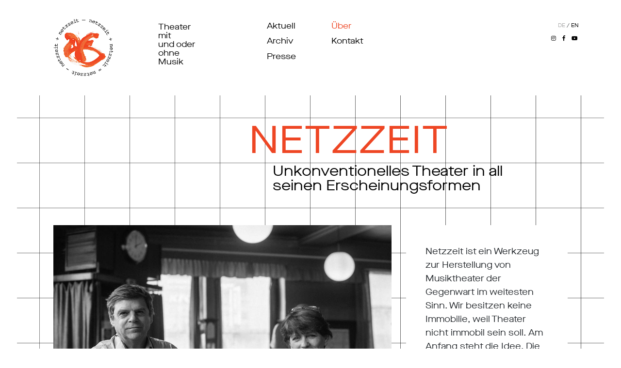

--- FILE ---
content_type: text/html; charset=utf-8
request_url: https://www.netzzeit.at/ueber/
body_size: 8935
content:
<!DOCTYPE html>
<html lang="de">
  <head>
    <meta charset="utf-8">
    <meta name="description" content="Netzzeit ist ein Werkzeug zur Herstellung von Musiktheater der Gegenwart im weitesten Sinn. Wir besitzen keine Immobilie, weil Theater nicht immobil sein soll. Am Anfang steht die Idee. Die braucht zu ihrer Gestaltwerdung Räume und Menschen, manchmal die gleichen, manchmal andere.">
    <meta name="viewport" content="width=device-width, initial-scale=1, shrink-to-fit=no"><!-- Bootstrap CSS -->
    <link rel="stylesheet" type="text/css" href="/site/templates/layout/css/fontaw/css/all.css">
    <link rel="stylesheet" type="text/css" href="/site/templates/layout/css/roboto.css">
    <link rel="stylesheet" type="text/css" href="/site/templates/layout/css/bootstrap.min.css">
    <link rel="stylesheet" type="text/css" href="/site/templates/layout/css/main.css">
    <link rel="stylesheet" type="text/css" href="/site/templates/layout/css/phone.css">
    <link rel="stylesheet" type="text/css" href="/site/templates/layout/css/main2.css?ec351">
    <title>
      netzzeit: Über
    </title>
  </head>
  <body class="pw-ueber pw-1023">
    <div class="container p-xs-0">
      <header class="row p-4 mobile-navbar" style="font-size: 0.8em">
        <div class="col-md-12 row p-1hx p-xs-0">
          <div class="col-xl-6 col-lg-7 col-md-8 col-sm-9 col-12 row p-xs-0">
            <div class="col-lg-4 col-md-3 col-4 p-xs-0 logo-wrapper">
              <a href="/" title="Startseite"><img id="logo" src="/site/assets/files/1/logo.200x0.png" class="main-logo" alt="Netzzeit logo"></a>
            </div>
            <div class="col-lg-4 col-md-5 col-4 text-black pl-lg-5 pr-xs-0 pl-xs-4">
              <p class="header-text fhd-nav p-xs-0">
                <a href="/" class="text-black2" title="Startseite">Theater mit<br>
                und oder<br>
                ohne Musik<br></a>
              </p>
            </div><!--  HEADER-LEFT START -->
            <div class="col-md-4 col-4 p-xs-0">
              <div class="row d-flex justify-content-end mobile-top-menu">
                <ul class="nav flex-column pl-xs-3">
                  <li class="nav-item">
                    <div>
                      <a class="nav-link text-black fhd-nav p-xs-0 mobile-menu-item" href="/aktuell/" title="Aktuell">Aktuell</a>
                    </div>
                  </li>
                  <li class="nav-item">
                    <div>
                      <a class="nav-link text-black fhd-nav p-xs-0 mobile-menu-item" href="/archiv/" title="Archiv">Archiv</a>
                    </div>
                  </li>
                  <li class="nav-item text-left">
                    <a class="nav-link text-black fhd-nav p-xs-0 mobile-menu-item" href="/presse/" title="Presse">Presse</a>
                  </li><!-- SM AND DOWN MENU START -->
                  <li class="nav-item justify-content-right d-block d-sm-none">
                    <!--siinfo ueber-->
                    <a class="nav-link text-black fhd-nav p-xs-0 mobile-menu-item text-red" href="/ueber/" title="Über">Über</a>
                  </li>
                  <li class="nav-item d-block d-sm-none">
                    <a class="nav-link text-black fhd-nav p-xs-0 mobile-menu-item" href="/kontakt/" title="Kontakt">Kontakt</a>
                  </li><!-- SM AND DOWN MENU END -->
                </ul>
              </div>
            </div><!-- HEADER-LEFT END -->
          </div><!-- MD AND UP HEADER-RIGHT START -->
          <div class="col-md-4 col-lg-5 col-xl-6 col-sm-3 col-3 row p-xs-0 pr-0 d-none d-sm-flex">
            <div class="col-md-6 col-12 mobile-top-menu">
              <ul class="nav flex-column">
                <li class="nav-item justify-content-right">
                  <a class="nav-link text-black fhd-nav p-xs-0 text-red" href="/ueber/" title="Über">Über</a>
                </li>
                <li class="nav-item">
                  <a class="nav-link text-black fhd-nav p-xs-0" href="/kontakt/" title="Kontakt">Kontakt</a>
                </li>
              </ul>
            </div>
            <div class="col-md-6 text-right d-none d-sm-none d-md-block pr-0">
              <p class="pw-languages" style="margin: 0; padding: .5em;">
                <span class="text-black" style='color: #aaa;'>DE</span> / <a href="/en/about/" class="text-black" title="English version">EN</a>
              </p>
              <div style="padding: .25em">
                <a href="https://www.instagram.com/netzzeit/" title="Link to netzzeit instagram" target="parent"><i class="p-1 fab text-black fa-instagram">&nbsp;</i></a> <a href="https://www.facebook.com/newmusictheatrefestival/" title="Link to netzzeit facebook" target="parent"><i class="p-1 fab text-black fa-facebook-f">&nbsp;</i></a> <a target="_blank" href="https://www.youtube.com/user/Netzzeit" title="Link to netzzeit youtube"><i class="p-1 fab text-black fa-youtube">&nbsp;</i></a>
              </div>
            </div>
          </div><!-- MD AND UP HEADER-RIGHT END -->
        </div>
      </header>
      <div class="container p-4 p-xs-0">
        <div class="container grid pt-xs-5" style="padding: 0 !important;padding-bottom: 70px!important;">
          <div class="row pt-xs-5" id="urow01">
            <div class="col-md-12 p-1h p-xs-0 pt-xs-5">
              <div class="row pt-xs-3" id="urow02">
                <div class="col-md-4"></div>
                <div class="col-md-8">
                  <h1 class="display-1 fhd-heading2 text-red uber-heading font-38px pl-xs-2">
                    NETZZEIT
                  </h1>
                </div>
              </div>
              <div class="row" id="urow03">
                <div class="col-md-5"></div>
                <div class="col-md-7">
                  <h2 class="display-5 fhd-fs2 text-black font-20px pr-5 uber-under-header pr-xs-5 pt-xs-3">
                    Unkonventionelles Theater in all seinen Erscheinungsformen
                  </h2>
                </div>
              </div>
              <div class="row pl-3 pr-3 uber-padding" id="urow04">
                <div class="col-lg-12 col-xl-8 pl-xs-0 pr-xs-0 pb-xs-5">
                  <img src="/site/assets/files/1023/dscf7035-min.1047x0.jpg" class="m-auto d-block uber-img" alt="">
                </div>
                <div class="col-lg-12 row col-xl-4 d-flex align-self-stretch p-xs-0">
                  <div class="bg-white col-12 p-5 p-xs-4">
                    <p class="fhd-fw uber-text">
                      Netzzeit ist ein Werkzeug zur Herstellung von Musiktheater der Gegenwart im weitesten Sinn. Wir besitzen keine Immobilie, weil Theater nicht immobil sein soll. Am Anfang steht die Idee. Die braucht zu ihrer Gestaltwerdung Räume und Menschen, manchmal die gleichen, manchmal andere. Dafür sind wir offen, für Nachhaltigkeit und Flüchtigkeit.
                    </p>
                    <p class="fhd-fw pt-4 uber-text">
                      Wir entschieden uns 1984 für den Namen „netzzeit“, weil wir fasziniert waren von Menschen, die die Chancen zu interdisziplinären Projekten mit Hilfe der Internetvernetzungen erkannten. Wir hatten eine Ahnung davon, wie diese Möglichkeiten die Welt und damit auch die Kunst verändern würden. Und so geschah es auch.
                    </p>
                    <p class="fhd-fw pt-4 uber-text">
                      netzzeit ist ein gemeinnütziger Verein der von Nora und Michael Scheidl als künstlerische Leiter geführt, und von der Stadt Wien seit 36 Jahren gefördert wird, mit dem Auftrag Theater zu realisieren, das im konventionellenTheaterbereich nicht möglich ist, oder dort aus anderen Gründen nicht stattfindet.
                    </p>
                  </div>
                </div>
              </div>
              <div class="row" style="padding-top: 3.2%;" id="urow05">
                <div class="col-lg-8">
                  <h3 class="display-1 pl-5 fhd-heading2 text-red font-38px uber-nora-padding pb-xs-4 uber-name-tablet" style="margin-bottom: 0;padding-bottom: 0.6%;">
                    Nora Scheidl
                  </h3>
                </div>
              </div>
              <div class="col-md-4"></div>
              <div class="row pl-5" id="urow06">
                <div class="col-lg-8 col-md-12 uber-motto-container">
                  <h4 class="display-5 text-black uber-motto fhd-fs2 font-20px pl-xs-5 pr-xs-5">
                    „Wenn man Talente irgendwie aus welchen Gründen auch immer bekommen hat, entdeckt man ja mit diesen Talenten die Welt. Ich also durchs Zeichnen, Schreiben, Räume bauen, Ideen für Entwicklungen haben…“
                  </h4>
                </div>
                <div class="col-lg-4 hidden-md-down"></div>
              </div>
              <div class="row text-black" style="padding-top: 5%" id="urow07">
                <div class="col-lg-12 col-xl-4 p-1nh p-xs-4">
                  <div class="bg-red p-xs-4" style="padding: 8.5%">
                    <img src="/site/assets/files/1106/foto.417x0.jpg" class="m-auto d-block uber-img" alt="">
                  </div>
                </div>
                <div class="col-md-12 col-lg-6 col-xl-4 p-1nh d-flex aling-self-stretch p-xs-4 pt-xs-0">
                  <div class="bg-red p-5 p-xs-3" style="width: 100%">
                    <h4 class="text-white pb-4 font-38px pt-xs-4" style="font-size: 4rem;">
                      Wien
                    </h4><!--                  <p class="text-black fhd-fw uber-text pr-3">
-->
                    <p class="text-black fhd-fw uber-text pr-3 uber-text">
                      Wien ist meine Heimat. Geboren, aufgewachsen, Leben. Ich habe die Sprache dieser Stadt kennen gelernt — und ich liebe sie.
                    </p>
                    <p class="text-black fhd-fw pt-4 uber-text pr-3">
                      Es gibt ein Zitat, das sagt, die Österreicher sind zur einen Hälfte alle Schauspieler, die andere Hälfte sind Kellner. Welcher Boden kann für Theatermenschen besser sein?
                    </p>
                    <p class="text-black fhd-fw pt-4 uber-text pr-3">
                      Hier gibt es noch — und hoffentlich noch eine ganze Weile — Platz für Unnötiges, für Zögerlichkeiten, für überschwängliche Gefühle und Kasperliaden.
                    </p>
                    <p class="text-black fhd-fw pt-4 uber-text pr-3">
                      Menschen von außen fragen manchmal, warum in Wien nichts direkt geht. Manchmal verzweifelt man als Wienerin auch daran, dass Entscheidungen dauern, Wege undurchschaubar sind, man sich oft in einem ewigen Stillstand befindet, aber letztlich macht Wien sehr viel möglich und ist mutig mit seiner langen Geschichte, um die es weiß.
                    </p><!--
                                  </p>
-->
                  </div>
                </div>
                <div class="col-md-12 col-lg-6 col-xl-4 p-1nh d-flex aling-self-stretch p-xs-4 pt-xs-0">
                  <div class="bg-red p-5 p-xs-3" style="font-size: 0.9em; width: 100%">
                    <h4 class="text-white pb-4 font-38px pt-xs-4 pb-xs-0" style="font-size: 4rem;">
                      Wie es anfing
                    </h4>
                    <p class="text-black fhd-fw uber-text pr-3 uber-text">
                      Michael hatte ein Stück entdeckt. „Selbstverständlich San Franzisko“. Eine österreichische Autorin. Wir gehen spazieren, auf einer Wiese, entwickeln unsere Phantasien, wie man dieses Stück zum Leben erwecken könnte.
                    </p>
                    <p class="text-black fhd-fw pt-4 uber-text pr-3">
                      Die Wiese war in Deutschland, und wir machten gerade unser ersten Schritte in der deutschen Theaterlandschaft.
                    </p>
                    <p class="text-black fhd-fw pt-4 uber-text pr-3">
                      2 Jahre später, nach Wien zurückgekehrt, gehen wir aufgeregt ins Wiener Kulturamt um unseren ersten Subventionsantrag zu stellen. „Ja machen Sie „Selbstverständlich San Franzisko“, wir werden es unterstützen.“ Das war ein wunderbares Glücksgefühl.
                    </p>
                    <p class="text-black fhd-fw pt-4 uber-text pr-3">
                      Später viele Gespräche mit der Autorin. Sie ist ein scheues Reh mit großen Augen, kurz vor Probenbeginn hat sie sich das Leben genommen, als ich es erfuhr, fiel mir ein Backblech aus der Hand.
                    </p>
                    <p class="text-black fhd-fw pt-4 uber-text pr-3">
                      Wir hatten im April 1985 Premiere gehabt; mit unserer ersten netzzeit-Produktion – das war der Anfang.
                    </p>
                  </div>
                </div>
              </div>
              <div class="row p-1nh p-xs-4 m-0 pt-xs-0" style="padding-top: 5%;" id="urow08">
                <div class="bg-white col-12 pl-xs-3 pr-xs-3">
                  <h4 class="p-5 text-red font-38px pb-0 pl-xs-0 pb-0 pb-xs-2" style="font-size:3.8rem;">
                    Biografisches
                  </h4>
                  <div class="row pl-4 pr-4 pb-4 pt-1 p-xs-0 text-black">
                    <div class="col-lg-12 col-xl-4 p-1nh fs-9 pr-5 pr-xs-0">
                      <!-- PW ##################################### -->
                      <p class="fhd-fw pt-4 uber-text pw-new-column">
                        NORA SCHEIDL<br>
                        Künstlerische Leiterin von netzzeit, Bühnen- und Kostümbildnerin.<br>
                        * Wien, 1960. Matura 1977
                      </p>
                      <p class="text-red fhd-fw pt-5 uber-text" style="font-size: 1.1em; text-transform:uppercase;">
                        Ausbildung
                      </p>
                      <p class="fhd-fw pt-4 uber-text">
                        Ausbildung an der Universität für angewandte Kunst bei Erich Wonder und Axel Manthey. Während des Studiums zwei Gastsemester bei Karl Kneidl an der Kunstakademie in Düsseldorf. 1987 Diplom für Bühnen- und Filmgestaltung mit Auszeichnung.
                      </p>
                      <p class="fhd-fw pt-4 uber-text">
                        Seit 1983 freischaffende Bühnen- und Kostümbildnerin.
                      </p>
                      <p class="fhd-fw pt-4 uber-text">
                        Arbeiten an der Volksoper, am Ensembletheater, Volkstheater, Jugendstiltheater, Schönbrunner Schlosstheater, Kammeroper, Odeon, Theater in der Josefstadt in Wien, am Kornmarkttheater für die Bregenzer Festspiele und in Schwechat bei den Nestroyspielen, sowie an Spielorten und bei Festivals in Italien, Luxemburg, Ungarn, der BRD und der Schweiz.
                      </p>
                      <p class="fhd-fw pt-4 uber-text">
                        Seit 1985 2. künstlerische Leiterin von netzzeit
                      </p>
                      <p class="fhd-fw pt-4 uber-text"></p>
                    </div>
                    <div class="col-lg-12 col-xl-4 pl-lg-3 pt-lg-5 pt-xs-5 p-1nh fs-9 pr-5 pl-5 p-xs-1 pw-new-column">
                      <p class="text-red fhd-fw pt-5 uber-text" style="font-size: 1.1em; text-transform:uppercase;">
                        Einige Produktionen und Projekte der letzten Jahre:
                      </p>
                      <p class="fhd-fw pt-4 uber-text">
                        „Der Vogelhändler" Operette von Carl Zeller, Schlossfestspiele Langenlois, 2018
                      </p>
                      <p class="fhd-fw pt-4 uber-text">
                        "Liebe Hoch 16", Eine türkisch-wienerische Heimat-Musikkomödie vom Brunnenmarkt. Von Ibrahim Amir, Clemens Wenger, Wilfried, Esra Özmen & Michael Scheidl, Wir sind Wien Festival, Out of Control 2017
                      </p>
                      <p class="fhd-fw pt-4 uber-text">
                        "Das kleine ICH BIN ICH" erzählt von Mira Lobe komponiert von Georg Friedrich Haas, Wien Modern, Dschungel Wien, 2016
                      </p>
                      <p class="fhd-fw pt-4 uber-text">
                        „Weißes Rössl" Operette von Benatzky, Gilbert u. Stolz Schlossfestspiele Langenlois
                      </p>
                      <p class="fhd-fw pt-4 uber-text">
                        &nbsp;„ein tag und eine stunde in urbo kune“, ACHTbrücken köln, 2015 out of control wien, holland festival, 2014/15
                      </p>
                      <p class="fhd-fw pt-4 uber-text">
                        „JOIN!“ (Franz Koglmann), Wiener Festwochen, UA 2013
                      </p>
                      <p class="fhd-fw pt-4 uber-text">
                        „Camilo Chamäleon“ (Kinderoper von Max Nagl), Out of Control,&nbsp; UA 2011
                      </p>
                      <p class="fhd-fw pt-4 uber-text">
                        „Amazonas“ , (Klaus Schedl u. Tato Taborda), Multi Media Oper Uraufführung 1. und 2.Teil, Münchener Biennale, Sesc Sao Paulo/Brasilien, Out of Control, 2010/11
                      </p>
                      <p class="fhd-fw pt-4 uber-text">
                        „Die grosse Bäckereiattacke“ (Misato Mochizuki/Yohanan Kaldi/Reinhard Palm), Luzerner Theater, 2009
                      </p>
                      <p class="fhd-fw pt-4 uber-text"></p>
                    </div>
                    <div class="col-lg-12 col-xl-4 pl-lg-3 pt-lg-5 pt-xs-5 p-1nh fs-9 pr-5 pl-5 p-xs-1 pw-new-column">
                      <p class="fhd-fw pt-4 uber-text">
                        „Kehraus um St. Stephan“ (Ernst Krenek), Kornmarkttheater, Bregenzer Festspiele, Luzerner Theater und Volksoper Wien, 2009
                      </p>
                      <p class="fhd-fw pt-4 uber-text">
                        „La philosophie dans le labyrinth“ (Aureliano Cattaneo/Edoardo Sanguineti), Carl Orff Saal, Gasteig, Münchener Biennale, UA 2006
                      </p>
                      <p class="fhd-fw pt-4 uber-text">
                        „Der tollste Tag“ (Peter Turrini), Martinsplatz/Bregenzer Festspiele, 2006
                      </p>
                      <p class="fhd-fw pt-4 uber-text">
                        „Der Mann ohne Eigenschaften“ (Robert Musil), Theater in der Josefstadt, 2002
                      </p>
                      <p class="fhd-fw pt-4 uber-text">
                        „Der Sturm“ (Shakespeare), Pfalztheater Kaiserslautern
                      </p>
                      <p class="fhd-fw pt-4 uber-text">
                        „Fink und Fliederbusch“ (Schnitzler), Theater in der Josefstadt
                      </p>
                      <p class="fhd-fw pt-4 uber-text">
                        „Das Mädl aus der Vorstadt“, (Nestroy), Nestroyspiele Schwechat
                      </p>
                      <p class="fhd-fw pt-4 uber-text">
                        „Höllenangst“, (Nestroy), Nestroyspiele Schwechat
                      </p>
                      <p class="fhd-fw pt-4 uber-text">
                        „Weder Lorbeerbaum noch Betelstab“, (Nestroy), Nestroyspiele Schwechat.
                      </p>
                      <p class="fhd-fw pt-4 uber-text">
                        „Dionysos Rising“, Halle E im Museumsquartier, 2019.
                      </p>
                      <p class="fhd-fw pt-4 uber-text">
                        Aktuellste Produktion im Rahmen von netzzeit:&nbsp;<br>
                        „701 Britische Teelöffel - Viva la muerte“, Das OFF Theater Wien, 2019.
                      </p>
                      <p class="text-red fhd-fw pt-5 uber-text" style="font-size: 1.1em; text-transform:uppercase;">
                        Auszeichnungen
                      </p>
                      <p class="fhd-fw pt-4 uber-text">
                        Förderungspreis des Bundesministeriums für Wissenschaft und Forschung für „Die Nacht aus Blei“ von Hans Henny Jahnn.
                      </p>
                      <p class="fhd-fw pt-4 uber-text">
                        FÜR WEITERE PRODUKTIONEN IM RAHMEN VON NETZZEIT, SEHEN SIE BITTE UNTER „<a href="/archiv/">ARCHIV</a>“
                      </p>
                    </div>
                  </div>
                </div>
              </div>
              <div class="row pt-5" id="urow10">
                <div class="col-xl-4 hidden-lg-down"></div>
                <div class="col-xl-8 col-lg-12">
                  <h3 class="display-1 pl-5 fhd-heading text-red font-38px pl-xs-4 pb-xs-4 pr-xs-5 uber-name-tablet" style="margin-bottom: 0; padding-bottom: 0; padding-top: 1%">
                    Michael Scheidl
                  </h3>
                </div>
              </div>
              <div class="row pl-5" id="urow11">
                <div class="col-xl-4 hidden-lg-down"></div>
                <div class="col-xl-8 col-lg-12" style="padding-left: 8%">
                  <h4 class="display-5 text-black fhd-fs2 pr-5 font-20px pr-xs-4 pl-xs-3 pb-xs-4">
                    Wenn ich so ganz in mich hineinhöre, dann weiß ich, dass es um Liebe geht.<br>
                    Leben finden.<br>
                    Jeder seines.<br>
                    Theater.<br>
                    Musiktheater.<br>
                    Freude am Licht.<br>
                    Neugier auf Dunkelheit.
                  </h4>
                </div>
              </div>
              <div class="col-lg-12 col-xl-4 p-1nh d-block d-sm-none p-xs-4" style="padding: 1.9rem!important;">
                <div class="bg-red p-xs-4">
                  <img src="/site/assets/files/1107/michael_pic.417x0.jpg" style="width: 100%;" class="m-auto d-block" alt="Michael Scheidl">
                </div>
              </div>
              <div class="row text-black p-xs-4 pt-xs-0" style="padding-top: 4.5%" id="urow12">
                <div class="col-md-12 col-lg-6 col-xl-4 p-1nh">
                  <div class="bg-red p-5 p-xs-3 pt-xs-5" style="width: 100%">
                    <h4 class="text-white pb-4 font-38px" style="font-size: 4rem;">
                      Wien
                    </h4><!--
                                  <p class="text-black fhd-fw uber-text pr-3 uber-text">
-->
                    <p class="text-black fhd-fw uber-text pr-3 uber-text">
                      Wien heißt für mich, meine Sprache, Musik, Zwischentöne; Poesie und Niedertracht, Verführung und Einlullerei, hinreissende Begeisterung und hinabzerrende Depression.
                    </p>
                    <p class="text-black fhd-fw pt-4 uber-text pr-3">
                      Immer noch Zeit, Raum, Geld, Interesse, Aufmerksamkeit, Begeisterung haben und vorfinden fürs „Nutzlose“ – immer noch eine Insel umbrandet vom Meer der Effizienz, der Machbarkeit und der Ausnutzung bis zum letzten Tropfen von allem und jedem.
                    </p>
                    <p class="text-black fhd-fw pt-4 uber-text pr-3">
                      Die subtile Art, mit der Lüge die Wahrheit zu sagen, gibt der Sprache und den Menschen hier eine Fähigkeit zur Ambivalenz und Vielfalt im Ausdruck, die sonst fast überall von den Eindeutigkeits-, Vereinfachungs-, Effizienz- und Ökonomisierungsmusterschülern beseitigt wurde, um den Weg für den willfährigen und ausschließlichen homo consumensis zu ebnen.
                    </p>
                    <p class="text-black fhd-fw pt-4 uber-text pr-3">
                      Eine Stadt, die, trotz Großstadtanspruch und -kultur, noch eine menschliche Größe hat: Bloß 1,8 Millionen Einwohner.
                    </p><!--
                                  </p>
-->
                  </div>
                </div>
                <div class="col-md-12 col-lg-6 col-xl-4 p-1nh pt-xs-3 d-flex align-self-stretch">
                  <div class="bg-red p-5 p-xs-3" style="font-size: 0.9em; width: 100%">
                    <h4 class="text-white pb-4 font-38px pt-xs-4" style="font-size: 4rem;">
                      Wie es anfing
                    </h4>
                    <p class="text-black fhd-fw uber-text pr-3 uber-text">
                      Alles fing damit an,<br>
                      dass ich mein Leben selbst in die Hand und meine Wünsche ernst nahm.
                    </p>
                    <p class="text-black fhd-fw pt-4 uber-text pr-3">
                      Ihnen zu folgen — manchmal über Jahre, bevor eine Erfüllung zu mir sprach — brachte MIR eine Lebensgefährtin ein und UNS Kinder und viele, viele Bühnenwesen, die viele unsichtbare Welten innerhalb unserer Welt allen Teilnehmern an dieser Zeit sichtbar und erfahrbar gemacht haben.
                    </p>
                    <p class="text-black fhd-fw pt-4 uber-text pr-3">
                      Alles fing damit an, dass ich damit aufhörte mich vor der Furcht zu fürchten.
                    </p>
                    <p class="text-black fhd-fw pt-4 uber-text pr-3">
                      Alles fing damit an, dass wir begannen, Nora und ich. So begann netzzeit.
                    </p>
                  </div>
                </div>
                <div class="col-lg-12 col-xl-4 p-1nh d-none d-sm-block">
                  <div class="bg-red" style="padding: 8.5%">
                    <img src="/site/assets/files/1107/michael_pic.417x0.jpg" style="width: 100%; height: 90%" class="m-auto d-block" alt="">
                  </div>
                </div>
                <div class="row p-1nh" style="width: 100% !important; padding-top: 5%" id="urow13">
                  <div class="bg-white p-xs-3 col-12">
                    <h4 class="p-5 text-red font-38px pl-xs-0 pb-0 pb-xs-2" style="font-size:3.8rem;">
                      Biografisches
                    </h4>
                    <div class="row pl-4 pr-4 pb-4 pt-1 p-xs-0 text-black" id="urow14">
                      <div class="col-lg-12 col-xl-4 p-1nh pr-5 pr-xs-0">
                        <!-- PW ##################################### -->
                        <p class="fhd-fw pt-4 uber-text pw-new-column">
                          MICHAEL SCHEIDL
                        </p>
                        <p class="fhd-fw pt-4 uber-text">
                          Künstlerischer Leiter von netzzeit, Regisseur, Autor, Ermöglicher, Schauspieler. * Wien, 1954
                        </p>
                        <p class="fhd-fw pt-4 uber-text">
                          Seit 1983 im Raum Wien ansässig und europaweit und darüber hinaus tätig, bis Ende der 90-er Jahre auch in TV und Film. Insgesamt inszenierte er bisher mehr als 60 Werke und Projekte im Bereich Sprechtheater, allen Genres des Musiktheaters und betreute als künstlerischer Leiter von netzzeit über 70 Produktionen und Gastspiele; seine Inszenierungen reichen von klassischen Opern, über Operetten, Musicals,&nbsp; jeglichen Variationen von Cross Over Projekten, bis hin zu neuen Formen des Musiktheaters, an etablierten Stadt- und Staatstheatern (Luzerner Theater, Theater Lübeck, Volksoper Wien, u.a.), bei nationalen und internationalen Festivals (Wiener Festwochen, Bregenzer Festspiele, Biennale Venezia, Holland Festival, Münchener Biennale u.v.a.), auf traditionellen Guckkastenbühnen, Arenabühnen, in Konzertsälen (Wiener Konzerthaus, Muziekgebouw/Amsterdam, Kölner Philharmonie u.v.a.) multifunktionalen Veranstaltungsräumen (Museumsquartier Halle E, Reithalle
                          München, SESC-Pompeij/Sao Paulo u.a.) ebenso, wie an extremen Ereignisorten&nbsp;
                        </p>
                        <p class="fhd-fw pt-4 uber-text"></p>
                      </div>
                      <div class="col-lg-12 col-xl-4 pl-lg-3 pt-lg-5 pt-xs-5 p-1nh fs-9 pr-5 pl-5 p-xs-1 pw-new-column">
                        <p class="fhd-fw pt-4 uber-text">
                          (Orten im öffentlichen Raum z.B. Biedermeierbrunnen, Marktplätze, Parkanlagen, Restaurants und Wirtshäuser, Ausstellungsräume, psychiatrischen Anstalten, Hotels, Klosterhöfe, Nachtklubs, Kirchen, Schulen, Universitäten, Ballsälen, Museen u.v.a.).
                        </p>
                        <p class="fhd-fw pt-4 uber-text">
                          1985 gründet er, gemeinsam mit seiner Frau, der Bühnen- und Kostümbildnerin Nora Scheidl „netzzeit“, einen gemeinnützigen Verein, der seit 35&nbsp;Jahren als Werkzeug zur Herstellung zeitgenössischen Musiktheaters dient und dessen künstlerische Leitung, die beiden bis heute inne haben.
                        </p>
                        <p class="fhd-fw pt-4 uber-text">
                          Seit etwa 2000 produziert die Institution ausschließlich Werke von lebenden Komponisten, die wichtige Themen unserer Gegenwart und Kultur aufgreifen, wobei die meisten davon in direkter Zusammenarbeit mit den KomponistInnen entstehen.
                        </p>
                        <p class="fhd-fw pt-4 uber-text">
                          Michael Scheidl hat sich als Regisseur aber nicht nur bei nationalen und internationalen Festivals und im Bereich der Avantgarde einen Namen gemacht, sondern ist spätestens seit 2008 durch die Inszenierung von „Kehraus um St. Stephan“, von Ernst Krenek einem breiten Publikum bekannt.
                        </p>
                        <p class="fhd-fw pt-4 uber-text"></p>
                      </div>
                      <div class="col-lg-12 col-xl-4 pl-lg-3 pt-lg-5 pt-xs-5 p-1nh fs-9 pr-5 pl-5 p-xs-1 pw-new-column">
                        <p class="fhd-fw pt-4 uber-text">
                          Die Aufführung wurde bei den Bregenzer Festspielen, am Luzerner Theater und an der Wiener Volksoper gezeigt, wo sie die erste Aufführung eines Opernwerkes des 20.Jahrhunderts ist, das wegen der großen Publikumsnachfrage in die nächste Saison mit zusätzlichen Vorstellungen übernommen wurde. Auch seine Inszenierungen von Operetten auf großen Open Air Bühnen erschließen der künstlerischen Handschrift Scheidls ein immer breiteres Publikum, das ihm teilweise auch ins jeweils andere Arbeitsfeld folgt.
                        </p>
                        <p class="fhd-fw pt-4 uber-text">
                          Seit 2004 und ab 2005 biennal produziert netzzeit unter seiner künstlerischen Leitung OUT OF CONTROL, Wien´s Festival für Neues Musiktheater. Es gibt kein „Haus“, weil die Aufgabe darin besteht, mit der Idee zu beginnen und dann gemäß der Idee einen geeigneten Raum zu finden, dessen Größe und Atmosphäre, je nach dieser Idee, naturgemäß sehr verschieden ausfallen kann. Daher ist netzzeit auch keinem Genre verpflichtet, und kennt auch keine musikalisch – ästhetischen Abgrenzungen. Seine letzte Inszenierung von Scheidl war das Projekt „Dionysos Rising“, die am Theater Sanbapolis in Trient/Italien im Januar 2019 uraufgeführt wurde und im September in der Halle G im Museumsquartier im Rahmen von 2019 OUT OF CONTROL zu sehen war. Aktuell arbeitet er an der Märchenoper für Kinder „Der Besuch vom kleinen Tod“, sowie 5 weiteren Projekten des 2021 OUT OF CONTROL.
                        </p>
                      </div>
                    </div>
                  </div>
                </div>
              </div>
            </div>
          </div>
        </div>
      </div>
    </div>
    <div class="d-none d-sm-block">
      <footer class="footer bg-red row" style="max-width: 100vw; min-height: 110px;">
        <div class="col-lg-6 col-12 my-auto">
          <p class="copyright text-black pl-xs-1">
            © netzzeit 2026
          </p>
        </div>
        <div class="col-lg-6 col-12 p-2 d-flex justify-content-around">
          <div class="form-inline footer-wrap row col-12 pl-0">
            <div class="form-group mx-sm-3 my-2 col pl-3 pr-3 pt-xs-4">
              <a class="text-black pr-3 pb-xs-3" style="font-size: 1.2rem!important; letter-spacing: -0.02rem;" href="/newsletter/" title="Newsletter"></a> <a class="text-black2 pr-3 pl-5 btn btn-nodec text-black my-2 pl-xs-0 pb-xs-1 pt-xs-4" style="font-size:1.2rem;" href="/impressum/" title="Impressum">Impressum</a>
            </div>
          </div>
        </div>
      </footer>
    </div>
    <footer class="d-block d-sm-none footer bg-red row" style="max-width: 100vw; min-height: 110px;">
      <div class="row my-auto">
        <div class="col-6">
          <p class="copyright text-black pl-xs-1;padding-left:0;">
            © netzzeit 2018
          </p>
        </div>
        <div class="col-6">
          <div class="d-flex justify-content-end" style="padding: 1.5rem 0 0 1.5rem; font-size: 2rem">
            <a href="https://www.instagram.com/netzzeit/" title="Link to netzzeit instagram" target="parent"><i class="p-1 pl-3 fab text-black fa-instagram" style="font-size: 1.5rem;">&nbsp;</i></a> <a href="https://www.facebook.com/newmusictheatrefestival/" title="Link to netzzeit facebook" target="parent"><i class="p-1 px-3 fab text-black fa-facebook-f" style="font-size: 1.226rem; margin-top: 1.45px;">&nbsp;</i></a> <a target="_blank" href="https://www.youtube.com/user/Netzzeit" title="Link to netzzeit youtube"><i class="p-1 fab text-black fa-youtube" style="font-size: 1.5rem;">&nbsp;</i></a>
          </div>
        </div>
      </div>
      <div class="form-inline footer-wrap row col-12 pl-0">
        <div class="form-group mx-sm-3 my-2 col pl-3 pr-3 pt-xs-4">
          <a href="/newsletter/" class="text-black pr-3 pb-xs-3" style="font-size: 1.2rem!important; letter-spacing: -0.02rem;">Zum Newsletter anmelden</a>
          <div class="row">
            <div class="col-6" style="padding: 0">
              <a class="text-black2 pr-3 pl-5 btn btn-nodec text-black my-2 pl-xs-0 pb-xs-1 pt-xs-4" style="font-size:1.2rem;" href="/impressum/" title="Impressum">Impressum</a>
            </div>
            <div class="col-6 pt-2" style="padding: 0">
              <div class="d-flex justify-content-end" style="padding: 1.5rem 0 0 1.5rem; font-size: 2rem">
                <p class="pw-languages" style="padding-right:10px;;">
                  <span class="text-black" style='color: #aaa;'>DE</span> / <a href="/en/about/" class="text-black" title="English version">EN</a> <!--                      <a href="/ueber/" class="active text-black" title="Deutsche Version" style="font-size: 1.5rem;">DE</a>
              /
                          <a href="/en/about/" class="text-black" title="English version" style="font-size: 1.5rem;">EN</a>
-->
                </p>
              </div>
            </div>
          </div>
        </div>
      </div>
    </footer>
    <script src="/site/templates/layout/js/jquery-3.3.1.min.js"></script> 
    <script src="/site/templates/layout/js/popper.min.js"></script> 
    <script src="/site/templates/layout/js/bootstrap.min.js"></script>
  </body>
</html>

--- FILE ---
content_type: text/css
request_url: https://www.netzzeit.at/site/templates/layout/css/main.css
body_size: 3178
content:
* {
    font-family: 'MaisonNueue', sans-serif;
    line-height: 1.3rem;
    font-size: 0.83rem;
}

.container {
    max-width: 1920px !important;
    margin: 0 auto;
}

/* import part */

@font-face {
    font-family: 'MaisonNueue';
    src: url('/site/templates/demo1layout/fonts/Maison Nueue MG/MaisonNeueExtended-Book.woff2') format('woff2'), url('/site/templates/demo1layout/fonts/Maison Nueue MG/MaisonNeueExtended-Book.woff') format('woff');
}

/* Styling part */

.glthan {
    font-size: 7rem;
    text-decoration: none;
    color: #ee4624;
    background: none;
    border: none;
}

.policy-eu-cookies {
    display: none;
    position: fixed;
    left: 0;
    bottom: 0;
    width: 100%;
    color: black;
    background-color: white;
    z-index: 1000;
    box-shadow: 0px 0px 5px rgba(0, 0, 0, .25);
    padding: 15px;
    font-size: 0.75em;
    text-align: center;
}

::placeholder {
    color: #000 !important;
}

.col-md-4>p {
    line-height: 1.33;
    font-size: 1rem;
}

.prod-img {
    width: 100%;
    height: auto;
}

.footer>input {
    background-color: #ee4624 !important;
    color: black;
}

p {
    line-height: 1em;
}

.header-text {
    padding: .5em 1rem;
    line-height: 1.05em;
}

.heading {
    line-height: 0.92 !important;
}

.p-0 {
    padding: 0;
}

.p-1nh {
    padding: 1.4%;
    padding-top: 0.9%;
}

.p-1h {
    padding: 3.8426%;
}

.p-1hx {
    padding: 1.538% 3.8426% 0 3.8426%;
}

.w-4 {
    width: 30.768% !important;
}

.w-8 {
    width: 61.536% !important;
}

.grid {
    background-image: url("../img/grid.png");
    background-size: 100%;
}

.carousel-img {
    width: 100%;
    height: auto;
}

.instagram-img {
    height: 243px;
    width: 243px;
    margin-bottom: 29px!important;
}

.uber-img {
    width: 100%;
    height: auto;
}

.instagram-img-box {
    overflow: hidden;
}

a.active {
    text-decoration: none;
    text-decoration: underline;
}

.fs-9 {
    font-size: 0.85em;
}

.w-1 {
    width: 100%;
}

a {
    padding-right: 0 !important;
}

a:hover {
    color: #ea5742 !important;
    text-decoration: none;
}

.a-nodec:hover {
    color: #000 !important;
    text-decoration: none;
}

.text-black2:hover {
    color: #272e38 !important;
    text-decoration: none;
}

.text-black {
    color: #000;
    margin: 0;
}

.text-black2 {
    color: #000;
}

.text-red {
    color: #ee4624;
    margin: 0;
}

.text-white {
    color: #fff;
    margin: 0;
}

.bg-red {
    background-color: #ee4624;
}

.border-red {
    border: 3px solid;
    border-color: #ee4624;
}

.btn-nodec {
    text-decoration: none;
    border: none;
    background-color: transparent;
}

.btn-nodec2 {
    text-decoration: none;
    border: none;
}

.policy-eu-cookies button {
    background: transparent;
    border: 1px solid #000;
    color: #000;
    padding: 5px;
    font-weight: bold;
}

.footer {
    padding: 0 !important;
    margin: 0 !important;
    min-height: 50px;
}

p {
    margin: 0 !important;
}

.row {
    margin: 0 !important;
}

.E-input {
    border: 1px solid #47140e;
    background-color: #ee4624 !important;
    color: #000 !important;
    min-height: 50px;
    padding-left: 15px;
    font-size: 1.3rem;
}

td {
    border: 1px solid #000;
    width: 50px !important;
    height: 50px !important;
}

.copyright {
    padding-left: 6rem;
    font-size: 1.2rem;
}

.aktuell-text {
    line-height: 28px !important;
    font-size: 18px !important;
    text-align: left !important;
}

.aktuell-text a{
    font-size: 18px !important;
}

.aktuell-description {
    line-height: 1em;
    padding-left: 10%;
    font-size: 4rem;
}

.aktuell-intro-img {
    width: 100%;
    padding: 9%
}

.und-wir-heading {
    padding-bottom: 2%;
    padding-left: 8%;
    font-size: 7.5rem;
}

.und-wir-card {
/*    display: flex;
 */
    padding: 0 1.538%;
}

.instagram-heading {
    margin: 0;
    font-size: 7.8rem;
}

.wir-card-heading {
    font-size: 3.7rem;
}

.kontakt-adress {
    letter-spacing: 0.2rem;
    font-size: 3.95rem;
}

.kontakt-text {
    padding-top: 3.75rem !important;
}

.kontakt-textarea {
    height: 415px !important;
}

.kontakt-senden {
    font-size: 4rem;
    min-height: 105px !important;
    min-width: 287px !important
}

.und-wir-text {
    line-height: 25px !important;
    font-size: 19px !important;
    padding-bottom: 8%;
}

.und-wir-img {
    padding-top: 8% !important;
    padding-bottom: 8% !important;
}

.und-wir-img-container {
    padding-left: 8% !important;
    padding-right: 8% !important;
}

.uber-text {
    font-size: 1.2rem;
    line-height: 1.1em;
}

.impress-kontakt-text {
    font-size: 63px !important;
    line-height: 62px !important;
    letter-spacing: 1px;
}

.portfolio-item-text {
    font-size: 3.9rem;
    line-height: 3.9rem;
}

.portfolio-item-detail-heading-padding {
    padding-left: 6rem;
}

.portfolio-item-detail-text-padding {
    padding-left: 6rem;
}

/*.portfolio-item-detail-img-wrap {
    max-height: 255px;
    overflow: hidden;
}*/

.datenschutz-heading {
    font-size: 6rem;
    font-weight: 300;
    line-height: 1.2;
}

.portfolio-item-text-2 {
    line-height: 26px;
    font-size: 19px;
}

.portfolio-item-text-3 {
    line-height: 26px;
    font-size: 19px;
}

.portolio-item-margin-left {
    margin: .7rem !important;
    margin-bottom: 3.3rem !important
}

.portolio-item-margin {
    margin: .7rem !important;
    margin-bottom: 2.8rem !important
}

.portolio-item-margin-middle {
    margin: .7rem !important;
    margin-bottom: 2.7rem !important
}

.portfolio-item-date {
    font-size: 1.3rem;
}

.portfolio-item-fakten-heading {
    font-size: 58px !important;
    line-height: 60px !important;
}

.aktuell-title {
    line-height: 0.9 !important;
    font-size: 8rem;
}

.aktuell-title-2 {
    font-size: 7.5rem;
    padding-left: 5.5rem;
    position: relative;
    top: 8px;
}

.aktuell-title-3 {
    line-height: 1em;
    padding-left: 10%;
    font-size: 4rem;
}

.seite-text {
    font-size: 3.8rem;
}

.fakten-heading {
    font-size: 58px !important;
    padding-bottom: 1rem !important;
}

.pb-2-rem {
    padding-bottom: 3rem !important;
}

.full-size-heading {
    font-size: 8rem;
    padding-left: 1rem;
}

.field--error--message,
.form--error--message,
.fhd-fs2 {
    font-size: 30px !important;
    line-height: 30px !important;
}

.fhd-fw{
    line-height: 28px !important;
    font-size: 18px !important;
    text-align: left !important;
}

.fhd-fw a {
    font-size: 18px !important;
}

.footer-wrap {
    padding-right: 60px;
}

.uber-motto-container {
    padding-left: 7.4%;
}

.uber-motto {
    word-break: break-word;
    width: 67rem;
}

.main-logo {
    width: 83%;
}

.fakten-wrapper {
    padding-left: 3.5rem !important;
}

.performance-headline {
    font-size: 7rem;
}

.pl-5rem {
    padding-left: 5rem !important;
}

.performance-container {
    padding: 3% 10% 3% 5%;
}

.performance-date {
    padding-left: 5rem;
    font-size: 4rem;
}

.performance-info-box {
    padding-top: 7rem;
}

.performance-info {
    font-size: 4rem;
}

.performance-img {
    width: 97%;
}

.uber-padding {
    padding-top: 6%;
}

.soon-container {
    justify-content: center;
}

.soon-description-container {
    padding-right: 8rem;
}

.performance-headline-line {
    line-height: 1 !important;
    font-size: 7rem;
	margin-top: 9px !important;
}

.uber-heading {
    margin-bottom: 0;
    padding-left: 3.35rem !important;
}

.kontakt-impress {
    padding-top: 9.5rem !important;
}

.fhd-nav {
    line-height: 18px !important;
    font-size: 17px !important;
}

.fancybox-clickable {
    color: #ee4624;
    font-size: 120px;
}



.jetlogo1{background:white;color: red;position:absolute; top:0;left:40px;font-size:20px;padding:5px;}
	.jetlogo1:after{content:"TEXXXXXXX";}
.jetlogo2{background:white;color: red;position:absolute; top:0;right:0;font-size:20px;padding:5px;}

a#jetlogo {display:inline-block; position:absolute; left:40px; bottom:170%; }

@media only screen and (max-width: 1150px) {
    .full-size-heading {
        font-size: 6rem;
        padding-left: 0rem;
    }
	.jetlogo1{background:yellow;} .jetlogo1:before{content:"(1)max 1150";}
}

@media only screen and (max-width: 920px) {
    .full-size-heading {
        font-size: 5.5rem !important;
        padding-left: 0rem;
    }
	.jetlogo1{background:orange;} .jetlogo1:before{content:"(2)max 920";}
}

@media only screen and (max-width: 750px) {
    .full-size-heading {
        font-size: 4.5rem !important;
        padding-left: 0rem;
    }
	.jetlogo1{background:magenta;} .jetlogo1:before{content:"(3)max 750";}
}

@media only screen and (max-width: 670px) {
    .full-size-heading {
        font-size: 3.5rem !important;
        padding-left: 0rem;
    }
	.jetlogo1{background:red;color:white;} .jetlogo1:before{content:"(4)max 670";}
}

@media only screen and (max-width: 800px) and (min-width: 576px) {
    .copyright {
        padding-left: 0px !important;
        text-align: center;
        padding-top: 2rem;
    }
	.jetlogo2{background:purple;color:#0f0;} .jetlogo2:before{content:"(5)min 576";}
	a#jetlogo {bottom:50%;}
}

@media only screen and (max-width: 1880px) {
    .portfolio-item-text {
        font-size: 3.3rem;
        line-height: 3.3rem;
    }
	.jetlogo1{background:#0f0;color:#000;} .jetlogo1:before{content:"(6)max 1880 - 1";}
}

@media only screen and (max-width: 1750px) {
    .portfolio-item-text {
        font-size: 3rem;
        line-height: 3rem;
    }
    .portfolio-item-fakten-heading {
        font-size: 3rem !important;
    }
    .fakten-heading {
        font-size: 3rem !important;
    }
	.jetlogo1{background:black;color:#0f0;} .jetlogo1:before{content:"(7)max 1750";}
}

@media only screen and (max-width: 1350px) {
    .portfolio-item-fakten-heading {
        font-size: 2.5rem !important;
    }
    .fakten-heading {
        font-size: 2.5rem !important;
    }
    .full-size-heading {
        font-size: 7rem;
    }
	.jetlogo1{background:#888;color:#0f0;} .jetlogo1:before{content:"(8)max 1350 - 1";}
}

@media only screen and (max-width: 1550px) {
    .portfolio-item-text {
        font-size: 2.5rem;
        line-height: 2.5rem;
    }
	.jetlogo1{background:white;color:green;} .jetlogo1:before{content:"(9)max 1550";}
}

@media only screen and (max-width: 1220px) {
    .portfolio-item-text {
        font-size: 2rem;
        line-height: 2rem;
    }
	.jetlogo1{background:black;color:magenta;} .jetlogo1:before{content:"(10)max 1220";}
}

@media only screen and (max-width: 1050px) {
    .portfolio-item-text {
        font-size: 1.7rem;
        line-height: 1.7rem;
    }
	.jetlogo1{background:black;color:yellow;} .jetlogo1:before{content:"(11)max 1050";}
}

@media only screen and (max-width: 990px) {
    .portfolio-item-text {
        font-size: 3rem;
        line-height: 3rem;
    }
    .portfolio-item-detail-heading {
        line-height: 1 !important;
        font-size: 115px;
    }
	.jetlogo1{background:black;color:yellow;} .jetlogo1:before{content:"(12)max 990";}
}

@media only screen and (max-width: 1840px) {
    .portfolio-item-detail-heading {
        font-size: 90px;
    }
	.jetlogo1{background:black;color:yellow;} .jetlogo1:before{content:"(13)max 1840";}
}

@media only screen and (max-width: 1510px) {
    .portfolio-item-detail-heading {
        font-size: 75px;
    }
	.jetlogo1{background:black;color:yellow;} .jetlogo1:before{content:"(14)max 1510";}
}

@media only screen and (max-width: 1280px) {
    .portfolio-item-detail-heading {
        font-size: 60px;
    }
	.jetlogo1{background:black;color:yellow;} .jetlogo1:before{content:"(15)max 1280";}
}

@media only screen and (max-width: 1100px) {
    .portfolio-item-detail-heading {
        font-size: 45px;
    }
    .datenschutz-heading {
        font-size: 4rem;
        line-height: 4rem;
    }
    .impress-kontakt-text {
        font-size: 3rem !important;
        line-height: 3rem !important;
    }
    .uber-name-tablet {
        font-size: 4.5rem !important;
        font-weight: 300;
        line-height: 1.2;
    }
	.jetlogo1{background:black;color:yellow;} .jetlogo1:before{content:"(16)max 1100 - 1";}
}

@media only screen and (max-width: 1700px) {
    .aktuell-title {
        font-size: 6rem;
    }
	.jetlogo1{background:black;color:yellow;} .jetlogo1:before{content:"(17)max 1700";}
}

@media only screen and (max-width: 1880px) {
    .glthan {
        font-size: 6rem;
    }
	.jetlogo1{background:black;color:yellow;} .jetlogo1:before{content:"(18)max 1880 - 2";}
}

@media only screen and (max-width: 1685px) {
    .glthan {
        font-size: 5.5rem;
    }
	.jetlogo1{background:black;color:yellow;} .jetlogo1:before{content:"(19)max 1685";}
}

@media only screen and (max-width: 1580px) {
    .glthan {
        font-size: 5rem;
    }
	.jetlogo1{background:black;color:yellow;} .jetlogo1:before{content:"(20)max 1580";}
	a#jetlogo {bottom:10%;}
}

@media only screen and (max-width: 1350px) {
    .glthan {
        font-size: 4.5rem;
    }
	.jetlogo1{background:black;color:yellow;} .jetlogo1:before{content:"(21)max 1350 - 2";}
	a#jetlogo {bottom:50%;}
}

@media only screen and (max-width: 1265px) {
    .glthan {
        font-size: 4rem;
    }
	.jetlogo1{background:black;color:yellow;} .jetlogo1:before{content:"(22)max 1265";}
}

@media only screen and (max-width: 1250px) {
    .aktuell-title {
        font-size: 4rem;
    }
    .aktuell-title3 {
        font-size: 2rem;
    }
	.jetlogo1{background:black;color:yellow;} .jetlogo1:before{content:"(23)max 1250";}
}

@media only screen and (max-width: 1100px) {
    .uber-motto {
        font-size: 2rem;
        padding-right: 8rem;
        width: initial;
    }
    .uber-motto-container {
        padding-left: 0;
    }
	.jetlogo1{background:black;color:yellow;} .jetlogo1:before{content:"(24)max 1100 - 2";}
}

@media only screen and (max-width: 950px) {
    .uber-motto {
        font-size: 1.5rem;
        padding-right: 8rem;
        width: initial;
    }
	.jetlogo1{background:black;color:yellow;} .jetlogo1:before{content:"(26)max 950";}
}

@media only screen and (min-width: 1500px) {
    * {
        line-height: 1.1;
        font-size: 0.95rem;
    }
    .E-input {
        min-width: 400px;
    }
    .fhd {
        font-size: 2rem !important;
        padding: 5% !important;
    }
    .fhd-p1 {
        padding: 5% !important;
    }
    .fhd-heading {
        font-size: 120px;
        line-height: 110px;
        padding-bottom: 2.5%
    }
    .fhd-heading2 {
        font-size: 120px;
        line-height: 90px;
        padding-top: 2%;
    }
    .fhd-pt2 {
        padding-top: 3% !important;
    }
    .fhd-pt3 {
        padding-top: 2% !important;
    }
    .fhd-pt4 {
        padding-top: 7.7% !important;
    }
    .fhd-pt5 {
        padding-top: 5% !important;
    }
	.field--error--message,
	.form--error--message,
    .fhd-fs2 {
        font-size: 58px !important;
        line-height: 60px !important;
    }
    .fhd-mehr {
        height: 55% !important;
    }
	.jetlogo2{background:black;color:yellow;} .jetlogo2:before{content:"(26)min 1500";}
	a#jetlogo {bottom:10%;}
}

.line-height-3-5 {
    line-height: 3.5rem !important;
}


@media only screen and (max-width: 1200px) {
    .index-main-heading {
        font-size: 5.5rem !important;
    }
    .pl-lg-0 {
        padding-left: 0 !important;
    }
    .pl-lg-3 {
        padding-left: 1rem !important;
    }
    .pl-lg-5 {
        padding-left: 0 !important;
    }
    .pt-lg-5 {
        padding-top: 3rem !important;
    }
    .p-lg-0 {
        padding: 0 !important;
    }
    .header-text {
        padding-left: 0 !important;
        padding-right: 0 !important;
    }
    .portfolio-item-fakten-heading {
        font-size: 4rem !important;
    }
    .fakten-heading {
        font-size: 4rem !important;
    }
    .wir-left {
        position: absolute !important;
        height: 90px !important;
        z-index: 1 !important;
        padding-right: 0px !important;
        color: black !important;
        float: left !important;
        left: 0px !important;
        top: 200px !important;
        padding-left: 0px !important;
    }
    .wir-right {
        position: absolute !important;
        height: 90px !important;
        z-index: 1 !important;
        padding-right: 0px !important;
        color: black !important;
        float: right !important;
        right: 0px !important;
        top: 200px !important;
        padding-right: 0px !important;
    }
	.jetlogo1{background:black;color:yellow;} .jetlogo1:before{content:"(27)max 1200";}
	a#jetlogo {bottom:10%;}

}

p.pw-nltext{
	background: white;
}

.pw_fakten a{
	font-size:18px !important; 
}
@media only screen and (max-width:911px) and (min-width: 711px) { 

	a#jetlogo {bottom:50% !important;}
}


table.kontaktmail{border-collapse:collapse;}
table.kontaktmail td{ padding: 0 10px;}
.field--error--message,
.form--error--message{color:red;}

.bg-red a:hover{color:white !important;}



#zitat p{
	font-style:italic !important;
}

#xxzitat p{
	font-size:3em !important;
	line-height:120% !important;
}
#zitat p:first-child{
	padding-top:0 !important;
}


--- FILE ---
content_type: text/css
request_url: https://www.netzzeit.at/site/templates/layout/css/phone.css
body_size: 1699
content:
/* CSS FOR MOBILE VIEW */

@media only screen and (max-width: 710px) {
    /* ALL */

    ::-webkit-scrollbar {
        width: 3px;
    }

    ::-webkit-scrollbar-thumb {
        background: #434343;
    }

    .p-xs-0 {
        padding: 0 !important;
    }

    .p-xs-1 {
        padding: 0.25rem !important;
    }

    .p-xs-2 {
        padding: 0.5rem !important;
    }

    .p-xs-3 {
        padding: 1rem !important;
    }

    .p-xs-4 {
        padding: 1.5rem !important;
    }

    .p-xs-5 {
        padding: 3rem !important;
    }

    /* LEFT */
    .pl-xs-0 {
        padding-left: 0 !important;
    }

    .pl-xs-1 {
        padding-left: 0.25rem !important;
    }

    .pl-xs-2 {
        padding-left: 0.5rem !important;
    }

    .pl-xs-3 {
        padding-left: 1rem !important;
    }

    .pl-xs-4 {
        padding-left: 1.5rem !important;
    }

    .pl-xs-5 {
        padding-left: 3rem !important;
    }

    /* RIGHT */
    .pr-xs-0 {
        padding-right: 0 !important;
    }

    .pr-xs-1 {
        padding-right: 0.25rem !important;
    }

    .pr-xs-2 {
        padding-right: 0.5rem !important;
    }

    .pr-xs-3 {
        padding-right: 1rem !important;
    }

    .pr-xs-4 {
        padding-right: 1.5rem !important;
    }

    .pr-xs-5 {
        padding-right: 3rem !important;
    }

    /* BOTTOM */
    .pb-xs-0 {
        padding-bottom: 0rem !important;
    }

    .pb-xs-1 {
        padding-bottom: 0.25rem !important;
    }

    .pb-xs-2 {
        padding-bottom: 0.5rem !important;
    }

    .pb-xs-3 {
        padding-bottom: 1rem !important;
    }

    .pb-xs-4 {
        padding-bottom: 1.5rem !important;
    }

    .pb-xs-5 {
        padding-bottom: 3rem !important;
    }

    /* TOP */
    .pt-xs-1 {
        padding-top: 0.25rem !important;
    }

    .pt-xs-2 {
        padding-top: 0.5rem !important;
    }

    .pt-xs-3 {
        padding-top: 1rem !important;
    }

    .pt-xs-4 {
        padding-top: 1.5rem !important;
    }

    .pt-xs-5 {
        padding-top: 3rem !important;
    }

    .pt-xs-0 {
        padding-top: 0 !important;
    }

    /* MARGIN BOTTOM */
    .mb-xs-0 {
        margin-bottom: 0 !important;
    }

    .container-padding {
        padding-left: 15px !important;
        padding-right: 15px !important;
    }

    .aktuell-description {
        padding-left: 61px;
        font-size: 20px;
    }

    .aktuell-title3 {
        font-size: 15px !important;
        line-height: 20px !important;
        padding-left: 61px;
    }

    .aktuell-intro-img {
        padding: 18px;
    }

    .kontakt-adress {
        letter-spacing: initial;
    }

    .kontakt-text {
        padding-top: 0 !important;
    }

    .kontakt-textarea {
        height: 336px !important;
    }

    .kontakt-senden {
        font-size: 20px;
        min-height: unset !important;
        min-width: unset !important;
        margin-left: 1.5rem !important;
        border: solid 1px black;
    }

    .main-logo {
        width: 111px;
        height: 108px;
    }

    .mobile-top-menu {
        /*padding-top: 0.75rem;*/
        justify-content: left !important;
    }

    .fakten-heading {
        font-size: 20px !important;
        padding-bottom: 0 !important;
    }

    .white-background {
        background-color: white;
    }

    .fakten-text {
        font-size: 15px !important;
        line-height: 20px !important;
    }

    .mobile-navbar {
        position: -webkit-sticky;
        position: sticky;
        top: 0;
        z-index: 1020;
        background-color: white;
    }

    .header-text {
        padding: 0 0 0 2rem;
        font-size: 12px !important;
        line-height: 12px !important;
    }

    .logo-wrapper {
        text-align: center;
    }

    .mobile-menu-item {
        font-size: 20px !important;
        line-height: 26px !important;
    }

    .font-38px {
        font-size: 38px !important;
        line-height: 38px !important;
    }

    .font-20px {
        font-size: 20px !important;
        line-height: 20px !important;
    }

    .font-15px {
        font-size: 15px !important;
        line-height: 20px !important;
    }

    .font-12px {
        font-size: 12px !important;
        line-height: 12px !important;
    }

    .aktuell-text {
        font-size: 15px;
    }

    .performance-aktuell-description-red {
        font-size: 38px !important;
        line-height: 38px !important;
    }

    .performance-headline {
        font-size: 38px;
    }

    .performance-container {
        padding: 8px 0 0 0;
    }

    .performance-date {
        padding-left: 0;
        font-size: 20px;
        text-align: center;
    }

    .performance-info-box {
        padding-top: 80px;
        padding-right: 50px;
        padding-bottom: 15px;
    }

    .performance-info {
        font-size: 20px !important;
    }

    .performance-img {
        width: 100%;
    }

    .soon-container {
        justify-content: initial;
    }

    .soon-text {
        font-size: 38px !important;
    }

    .soon-description {
        font-size: 20px !important;
        padding-left: 60px;
        line-height: 1 !important;
    }

    .und-wir-heading {
        font-size: 38px;
    }

    .und-wir-text {
        font-size: 15px !important;
        height: 300px;
        overflow-y: scroll;

    }

    ::-webkit-scrollbar-thumb {
        background-color: black;
    }

    .und-wir-img-container {
        padding: 35px 35px !important;
    }

    .und-wir-card {
        padding: 0 16px;
    }

    .wir-card-heading {
        font-size: 38px;
    }

    .instagram-heading {
        font-size: 38px;
    }

    .glthan {
        color: black
    }

    .wir-left {
        position: absolute;
        height: 90px;
        float: left;
        left: 0px;
        top: 200px;
        z-index: 1;
        padding-left: 0px;
    }

    .wir-right {
        position: absolute;
        float: right;
        height: 90px;
        right: 0px;
        top: 200px;
        z-index: 1;
        padding-right: 0px;
    }

    .uber-padding {
        padding-top: 7.5%;
    }

    .copyright {
        padding-left: 0;
        padding-top: 28px;
    }

    .footer-wrap {
        padding-right: 0;
    }

    .E-input {
        width: 100%;
    }

    .portolio-item-margin-left {
        margin-left: 0 !important;
    }

    .portolio-item-margin-middle {
        margin-left: 0 !important;
    }

    .portolio-item-margin {
        margin-left: 0 !important;
    }

    .portfolio-item-date {
        font-size: 20px !important;
        padding-top: 1.5rem;
    }

    .portfolio-item-text-2 {
        line-height: 20px !important;
        font-size: 20px !important;
        color: black !important;
    }

    .portfolio-item-text-3 {
        line-height: 20px !important;
        font-size: 15px !important;
        color: black !important;
        padding-left: 40px;
    }

    .portfolio-item-detail-text-padding {
        padding-left: 40px;
    }

    .portfolio-item-detail-heading-padding {
/*
		padding-left: 0 !important;
*/
        padding-left: 40px;
    }

    .uber-text {
        word-break: break-word;
    }

    .uber-under-header {
        padding-left: 4.95rem;
    }

    .uber-text {
        font-size: 15px !important;
        line-height: 20px !important;
    }

    .uber-motto {
        padding-right: 0;
    }

    .instagram-img {
        width: 100%;
        height: 363px;
        max-width: 363px;
        overflow: hidden;
        margin-bottom: 2rem!important;
    }

    .border-red {
        border: 1px solid;
        border-color: #ee4624;
    }

    .instagram-img-box {
        max-height: initial;        
    }

    .instagram-wrapper {
        padding:0 23px;
    }

    .uber-nora-padding {
        padding-left: 1.4rem !important;
    }

    .grid {
        background-size: 430%;
    }
/*
    .text-center-xs {
        text-align: center !important;
    }
*/    
    .fancyboxCustomStyle {
        right: 0 !important;
    }
	a#jetlogo img{width:125px !important;}
}

@media only screen and (max-width: 440px) {
	a#jetlogo {bottom:50% !important;}
}

@media only screen and (max-width: 400px) {
    .pl-uxs-3 {
        padding-left: 1rem !important;
    }

    .main-logo {
        width: 100px;
        height: 100px;
    }
}

@media only screen and (max-width: 330px) {
    .main-logo {
        width: 100px;
        height: 100px;
    }

    .smaller-uxs-heading-produktionen {
        font-size: 33px !important;
    }
}

@media only screen and (max-width: 400px) {
    .pl-uxs-3 {
        padding-left: 0.5rem !important;
    }

/*    .smaller-uxs-heading {
        font-size: 30px !important;
    }
*/
    .kontakt-senden {
        font-size: 15px;
        min-height: unset !important;
        min-width: unset !important;
        margin-left: 0rem !important;
        border: solid 1px black;
        max-width: 200px !important;
    }

    .p-uxs-0 {
        padding-left: 0px !important;
        padding-right: 0px !important;
        padding-top: 0px !important;
        padding-bottom: 0px !important;
    }
}

@media only screen and (min-width: 400px) {
    .index-main-heading {
        font-size: 3.3rem !important;
    }
}


--- FILE ---
content_type: text/css
request_url: https://www.netzzeit.at/site/templates/layout/css/main2.css?ec351
body_size: 1850
content:

/* ############################################### */
.header-text a{
	font-size:inherit;
}
/*.pw-languages{
	display:none;
}
*/
.scalable-text-heading,
.portfolio-item-detail-heading
{
	text-transform: uppercase;
}


.pw-languages a{
    text-decoration: none !important;
}

.pw-languages a.active{
    color: #aaa !important;
}


/* ############## home */
.pw-home .index-main-heading,
.pw-home .performance-headline,
.pw-home .performance-headline-line{
	text-transform: uppercase;
}

.pw-home h1.performance-headline{
	padding-left:40px !important;
}

.pw-home h3 a{
	text-transform: none;
}

.pw-home .index-main-heading a,
.soon-description a{
	font-size:inherit !important;
	text-transform: inherit !important;
}

.wir-left, .wir-right{
	cursor:pointer;
	outline:none !important; 
}

.wir-left{
	display:none !important;
}

.und-wir-text{
	padding-bottom: 2%;
}

.und-wir-text:last-child{
	padding-bottom: 8%;
}

.und-wir-text a{
	font-size: inherit;
	color: #555 !important;
}
.und-wir-text a:hover{
	color: #fff !important;
}

/* ############## produktion */

.pw-produktion .container .container a{
	font-size: inherit;
}
.pw-produktion .container .container a:hover{
	color: white !important;
}


/* ############## aktuell */

.pw-aktuell .performance-headline,
.pw-aktuell .performance-headline-line{

	text-transform: uppercase;
}

.pw-aktuell header .text-black{
	text-transform: none;
}

.pw-aktuell .container .container a{
	font-size: inherit;
	color: #555 !important;
}
.pw-aktuell .container .container a:hover{
	color: white !important;
}

.display-5.p-3.fhd-fs2.pl-xs-4.text-red.font-38px.smaller-uxs-heading.ckeditor_orangegross > a:hover,
.pt-4.fhd-fw.font-15px.pl-xs-4.ckeditor_schwarz > a:hover{
	color: #ee4624 !important;
}


/* ############## archiv */
.block_D{
	display:flex;
}
.block_M{
	display:none;
}
.block_stD
,.block_stM{
	display:none;
}
@media (max-width:991px){
	.block_D{display:none;}
	.block_M{display:flex;}
}

/* ################################ */

.pw-archiv .bg-red, .bg-white{
	position:relative;
}

.pw-archiv .container .container .text-black,
.pw-archiv .h2.text-white,
.pw-archiv h2.text-white,
.pw-archiv .h2.text-red,
.pw-archiv h2.text-red{
	text-transform: uppercase;
	display: block;
}

.pw-archiv header .text-black{
text-transform: none;
}

.text-white { /* fehler in kr8bureau main.css */
    color: #fff !important;
    margin: 0;
}

.copyright,
.footer-wrap .text-black,
.footer-wrap .text-black2 {
	text-transform: none;
}
.copyright,
.footer-wrap .text-black a,
.footer-wrap a.text-black,
.footer-wrap .text-black2 a{
	text-transform: none !important;
}

footer a.text-black:hover{
	color: white !important;
}

/* ############## ueber */

p.uber-text a{
	font-size: inherit;
	color:#ee4624 !important;
}
p.uber-text a:hover{
	font-size: inherit;
	color:black !important;
	color:#555 !important;
}

h3.text-red{
	text-transform: uppercase;
}

.pw-new-column,
.pw-new-column p:first-child{
	padding-top:0 !important;
}
/* ############## kontakt */

.pw-kontakt h1{
	text-transform: uppercase;
}


.pw-kontakt p a{
	font-size:inherit;
	color:black;
	line-height:100%;
}

.pw-kontakt a:hover{
	color:black !important;
	color:#555 !important;
}

.pw-kontakt label{
	display:block;
		    margin: 8px 0 0 0;
}

.pw-kontakt input{
	height: 55px !important;
}

.pw-kontakt .ui-button-text{
	font-size: inherit;
}

.pw-kontakt #Inputfield_submit{
	cursor:pointer;
	margin-top: 14px;
}

.pw-kontakt #wrap_Inputfield_KontaktformularEmail,
.pw-kontakt #wrap_Inputfield_KontaktformularNachricht{
	padding-top: 7.7%
}

.pw-kontakt #wrap_Inputfield_scf-website{
	display:none;
}

/* ############## impressum */

.pw-impressum h1 a{
	font-size:inherit;
	color:black;
}

.pw-impressum h1 a:hover{
	color:black !important;
}

.pw-impressum .pw-dsch{
	font-size:120%;
}



/* ############## newsletter */

.pw-nlsubscribe h1.text-red{
	text-transform: uppercase;
}
/*
.pw-nltext{
	font-size:30px !important;
	line-height: 36px !important;
}
.pw-nltext a{
	font-size: inherit;
}*/

.pw-nlsubscribe .fhd-fw a{
	font-size:inherit;
}

.pw-nlsubscribe .form__item--label{display:block;}

.pw-nlsubscribe label{display:block;}

.pw-nlsubscribe .ui-button-text {
	    font-size: inherit;
}

@media only screen and (min-width: 710px){
	.pw-nlsubscribe .ui-button-text {
		line-height: 4rem;
	}

}

.pw-nlsubscribe #Inputfield_submit{
	cursor:pointer;
	margin-top: 14px;
}
/* ############## presse */

h1.font-38px{
	text-transform: uppercase;
}

.text-black.impress-kontakt-text a{
	font-size: inherit;
}

.pw-medium a{
	color:#4b51e2;
	color:#ee4624;
}
.pw-medium a:hover{
	color:black !important;
	color:#555 !important;
}

.pw-download{
	padding-left:3rem;
}

.pw-download-topic{
	padding-top: 1rem;
}
.pw-download-topic:first-of-type{
	padding-top: 0;
}

.pw-medium, .pw-medium a{
	font-size:2.2rem !important;
	line-height:2.6rem !important;
}

@media (max-width:1200px){
	.pw-medium, .pw-medium a{
		font-size:1.8rem !important;
		line-height:2rem !important;
	}
	.fhd-fw a {
		font-size: 18px !important;
	}
}
@media (max-width:700px){
	.pw-medium, .pw-medium a{
		font-size:1.2rem !important;
		line-height:1.3rem !important;
	}


	/*
	.fhd-fw{
		line-height: 28px !important;
		font-size: 18px !important;
		text-align: left !important;
	}
	*/
	.fhd-fw a {
		font-size: 15px !important;
	}

}

.pw-archiv .dropdown-item{
	text-transform:none !important;
	background:white;
}

.pw-archiv .dropdown-item:active,
.pw-archiv .dropdown-item.active{
	background:#555;
}

.pwamonat{
	display:block;
}


/* ############## sitemap */
.pw-sitemap ul{
	padding-left:50px;
	display:block;
}
.pw-sitemap ul ul{
	padding-left:50px;
}
.pw-sitemap ul ul ul{
	padding-left:50px;
}
.pw-sitemap ul ul ul ul{
	padding-left:50px;
}


/* ############## final */
a.pw-a-red-gray{
	color:#ee4624 !important;
}

a.pw-a-red-gray:hover{
	color:#555 !important;
}

a.pw-a-black-white{
	color:#000 !important;
}

a.pw-a-black-white:hover{
	color:#fff !important;

}

a.pw-a-black-red{
	color:#000 !important;
}

a.pw-a-black-red:hover{
	color:#ee4624 !important;
}

.pw-wir-arrow-visible{
	display:block !important;
}
.pw-wir-arrow-hidden{
	display:none !important;
}

.pw-languages a{
    text-decoration: none !important;
}


.pw-languages a.active{
    color: #aaa !important;
}

a{
	outline:none !important;
}
.heading a{
	    line-height: 0.92 !important;
}


.pw-1417 #i_maintext,
.pw-1417 #i_fakten01,
.pw-1417 #i_fakten02,
.pw-1417 #i_gallerytitle{
	display:none;
}

.pw-1417 .aktuell-description{
	margin-top: 50px !important;
}


#EVSlogo{
	width:199px;
	margin-top:20px;
}
#OEADlogo{
	width:170px !important;
	padding:30px 0 10px 0;
}
#SKElogo{
	width:180px;
	padding:30px 0 30px 0;
}
div#kltLogos{
	text-align:center;
	margin-top:-20px;
}

@media only screen and (min-width: 710px){
	#EVSlogo{
		width:300px;
		margin-top:20px;
		margin-top:51px;
	}
	#OEADlogo{
		width:200px;
		padding:40px 0 10px 0;
    }
	#SKElogo{
		width:230px;
		padding:40px 0 20px 0;
	}
	div#kltLogos{
		margin-top:-50px;
	}
}

.hometimes{
display:inline-block;font-size:0.6em;line-height:140%;
}
.hometimes a{
font-size:100%;line-height:140%;color:#444;
}

@media only screen and (max-width: 710px) {
	.hometimes{
	font-size:1.2em !important;line-height:140% !important;
	}
	.hometimes a{
	line-height:140% !important;
	}
}
